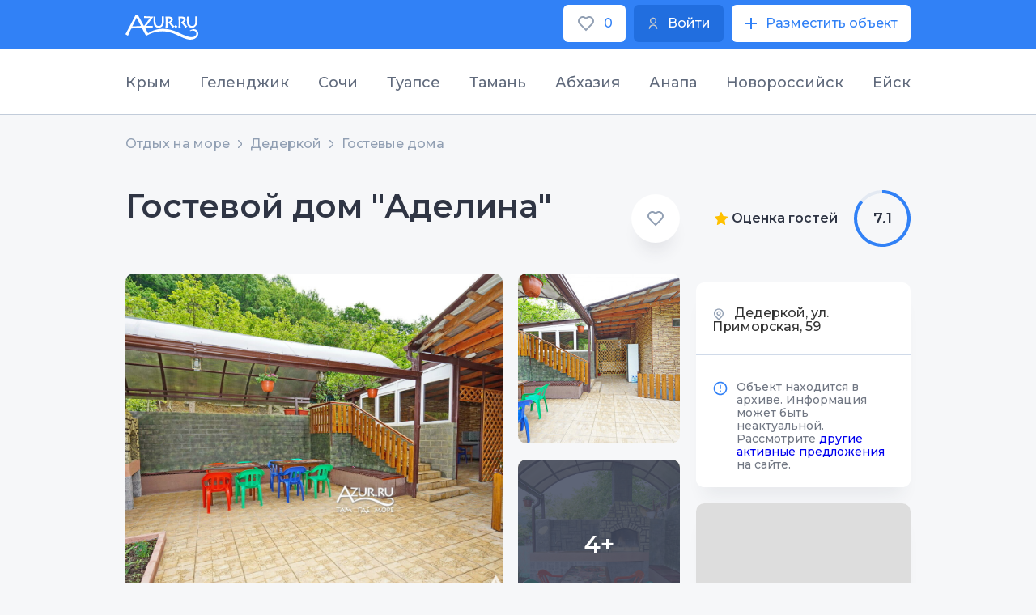

--- FILE ---
content_type: text/html;charset=utf-8
request_url: https://azur.ru/dederkoy/o/21200
body_size: 13309
content:
<!DOCTYPE html>
<html lang="ru">
<head>
    <meta charset="UTF-8">
    <link rel="icon" type="image/svg+xml" href="/favicon.svg"/>

    <link rel="apple-touch-icon" sizes="115x115" href="/favicon/favicon-115x115.png"/>
    <link rel="icon" type="image/png" sizes="32x32" href="/favicon/favicon-32x32.png"/>
    <link rel="icon" type="image/png" sizes="16x16" href="/favicon/favicon-16x16.png"/>
    <link rel="manifest" crossorigin="use-credentials" href="/favicon/manifest.json"/>
    <link rel="mask-icon" href="/favicon/safari-pinned-tab.svg" color="#22449c"/>
    <meta name="msapplication-config" content="/favicon/browserconfig.xml"/>
    <meta name="msapplication-TileColor" content="#22449c"/>
    <meta name="theme-color" content="#ffffff"/>
    <!--meta name="viewport" content="width=1200px"-->
    <meta http-equiv="X-UA-Compatible" content="IE=edge" />            
    <meta name="viewport" content="width=device-width, initial-scale=1">
    <title>Гостевой дом &quot;Аделина&quot; в Дедеркое: контакты, описание, отзывы и цены без посредников</title>
    <meta name="description" content="Гостевой дом &quot;Аделина&quot; находится в тихом, живописном, спокойном месте поселка Дедеркой, на склоне горы в частном секторе. Во дворе мангал с беседкой для приг...">

    <meta property="og:site_name" content="Azur">
    <meta property="og:title" content="Гостевой дом &amp;quot;Аделина&amp;quot; в Дедеркое: контакты, описание, отзывы и цены без посредников" />
    <meta property="og:url" content="https://azur.ru/dederkoy/o/21200" />
    <meta property="og:description" content="Гостевой дом &amp;quot;Аделина&amp;quot; находится в тихом, живописном, спокойном месте поселка Дедеркой, на склоне горы в частном секторе..." />
    <meta property="og:image" itemprop="image" content="https://azur.ru/data/o/0/21200/th1/dsc02675.jpg?1579644062">
    <meta property="og:type" content="website" />
    <meta name="yandex-verification" content="51db691a9782d14a" />
        <link rel="canonical" href="https://azur.ru/dederkoy/o/21200">

    <link rel="preconnect" href="https://fonts.googleapis.com">
    <link rel="preconnect" href="https://fonts.gstatic.com" crossorigin>
    <link href="https://fonts.googleapis.com/css2?family=Montserrat:wght@200;300;400;500;600;700&display=swap" rel="stylesheet">
    <link rel="stylesheet" href="/new/css/slick.css?1651840838">
    <link rel="stylesheet" href="/new/css/litepicker.css?1651840838">
    <link rel="stylesheet" href="/new/css/jquery.fancybox.min.css?1651840838">
    <link rel="stylesheet" href="/new/css/nouislider.css?1651840838">
    <link rel="stylesheet" href="/new/css/select2.min.css?1651840838">
    <link rel="stylesheet" href="/new/css/jquery.mCustomScrollbar.min.css?1651840838">

        <link rel="stylesheet" href="/new/css/leafletall.css?1740351574">

        <link rel="stylesheet" href="/new/css/main.css?1764661153">

    <!-- Global site tag (gtag.js) - Google Analytics -->
        <script>
        window.dataLayer = window.dataLayer || [];
        function gtag() {
            dataLayer.push(arguments);
        }
        gtag('js', new Date());

        gtag('config', 'UA-240687-2');
    </script>

        <!-- HTML5 Shim and Respond.js IE8 support of HTML5 elements and media queries -->
    <!-- WARNING: Respond.js doesn't work if you view the page via file:// -->
    <!--[if lt IE 9]>
    <script src="/new/js/html5shiv.js"></script>
    <script src="/new/js/respond.min.js"></script>
    <![endif]-->
</head>
<body class="body-6">
<div class="wrapper">        
      
<header class="header">
  <div
    class="top"
    id="top">
    <div class="contain">
      <div class="top-w">
        <a
          href="/"
          class="logo"
          ><img
            src="/new/img/azur_logo.svg"
            class="logo-img"
        /></a>

        <div class="top-btns">
          <a
            href="/wishlist/"
            class="btn-wh btn-min top-btn-wh">
            <img
              src="/new/img/like.svg?1651840839"
              class="btn-icon" />
            <span class="wishlist-count">0</span>
          </a>
          <a
            href="/account/login"
            class="btn btn-min top-btn-wh">
            <img
              src="/new/img/user-i.svg?1651840839"
              class="btn-icon" />
            <div>Войти</div>
          </a>
          <a
            href="/account/owners/add"
            class="btn-wh btn-min top-btn-wh">
            <img
              src="/new/img/plus-icon.svg?1651840839"
              class="btn-icon" />
            <div>Разместить объект</div>
          </a>
        </div>
      </div>
    </div>
  </div>
</header>

<div class="resort-open">
  <div class="resort-top">
    <div class="contain">
      <ul class="resort-controls tabs-control-1">
                <li class="resort-control-item tabs_control_item">
          <a
            href="#"
            class="resort-control-link tabs_control_link">
            Крым
          </a>
        </li>
                <li class="resort-control-item tabs_control_item">
          <a
            href="#"
            class="resort-control-link tabs_control_link">
            Геленджик
          </a>
        </li>
                <li class="resort-control-item tabs_control_item">
          <a
            href="#"
            class="resort-control-link tabs_control_link">
            Сочи
          </a>
        </li>
                <li class="resort-control-item tabs_control_item">
          <a
            href="#"
            class="resort-control-link tabs_control_link">
            Туапсе
          </a>
        </li>
                <li class="resort-control-item tabs_control_item">
          <a
            href="#"
            class="resort-control-link tabs_control_link">
            Тамань
          </a>
        </li>
                <li class="resort-control-item tabs_control_item">
          <a
            href="#"
            class="resort-control-link tabs_control_link">
            Абхазия
          </a>
        </li>
                <li class="resort-control-item tabs_control_item">
          <a
            href="#"
            class="resort-control-link tabs_control_link">
            Анапа
          </a>
        </li>
                <li class="resort-control-item tabs_control_item">
          <a
            href="#"
            class="resort-control-link tabs_control_link">
            Новороссийск
          </a>
        </li>
                <li class="resort-control-item tabs_control_item">
          <a
            href="#"
            class="resort-control-link tabs_control_link">
            Ейск
          </a>
        </li>
              </ul>
    </div>
  </div>
  <div class="resort-bot">
    <div class="contain">
      <ul class="tabs_content tabs_content-1">
                <li class="tabs_content_item">
          <div class="resort-row">
                         <div class="resort-col">
              <div class="resort-it">
                <div class="resort-tit">Западный берег Крыма:</div>
                <ul class="resort-list">
                                    <li class="resort-list-li">
                    <a
                      href="/sevastopol/"
                      class="resort-list-a">
                      Севастополь и Балаклава
                    </a>
                  </li>
                                    <li class="resort-list-li">
                    <a
                      href="/peschanoe/"
                      class="resort-list-a">
                      Песчаное и Береговое
                    </a>
                  </li>
                                    <li class="resort-list-li">
                    <a
                      href="/nikolaevka/"
                      class="resort-list-a">
                      Николаевка
                    </a>
                  </li>
                                    <li class="resort-list-li">
                    <a
                      href="/saki/"
                      class="resort-list-a">
                      Саки и Новофёдоровка
                    </a>
                  </li>
                                    <li class="resort-list-li">
                    <a
                      href="/evpatoriya/"
                      class="resort-list-a">
                      Евпатория и Заозерное
                    </a>
                  </li>
                                    <li class="resort-list-li">
                    <a
                      href="/mirnuy/"
                      class="resort-list-a">
                      Поповка и Штормовое
                    </a>
                  </li>
                                    <li class="resort-list-li">
                    <a
                      href="/olenevka/"
                      class="resort-list-a">
                      Оленевка
                    </a>
                  </li>
                                    <li class="resort-list-li">
                    <a
                      href="/chernomor/"
                      class="resort-list-a">
                      Черноморский район
                    </a>
                  </li>
                                  </ul>
              </div>
            </div>
                        <div class="resort-col">
              <div class="resort-it">
                <div class="resort-tit">Южный берег Крыма:</div>
                <ul class="resort-list">
                                    <li class="resort-list-li">
                    <a
                      href="/rybachiye/"
                      class="resort-list-a">
                      Рыбачье и Приветное
                    </a>
                  </li>
                                    <li class="resort-list-li">
                    <a
                      href="/malorechka/"
                      class="resort-list-a">
                      Малореченское
                    </a>
                  </li>
                                    <li class="resort-list-li">
                    <a
                      href="/alushta/"
                      class="resort-list-a">
                      Алушта
                    </a>
                  </li>
                                    <li class="resort-list-li">
                    <a
                      href="/partenit/"
                      class="resort-list-a">
                      Партенит и Утёс
                    </a>
                  </li>
                                    <li class="resort-list-li">
                    <a
                      href="/gurzuf/"
                      class="resort-list-a">
                      Гурзуф
                    </a>
                  </li>
                                    <li class="resort-list-li">
                    <a
                      href="/yalta/"
                      class="resort-list-a">
                      Ялта
                    </a>
                  </li>
                                    <li class="resort-list-li">
                    <a
                      href="/alupka/"
                      class="resort-list-a">
                      Алупка - Гаспра
                    </a>
                  </li>
                                    <li class="resort-list-li">
                    <a
                      href="/simeiz/"
                      class="resort-list-a">
                      Симеиз
                    </a>
                  </li>
                                    <li class="resort-list-li">
                    <a
                      href="/foros/"
                      class="resort-list-a">
                      Форос
                    </a>
                  </li>
                                  </ul>
              </div>
            </div>
                        <div class="resort-col">
              <div class="resort-it">
                <div class="resort-tit">Восточный берег Крыма:</div>
                <ul class="resort-list">
                                    <li class="resort-list-li">
                    <a
                      href="/kerch/"
                      class="resort-list-a">
                      Керчь и Героевское
                    </a>
                  </li>
                                    <li class="resort-list-li">
                    <a
                      href="/schelkino/"
                      class="resort-list-a">
                      Щёлкино и Ленинский район
                    </a>
                  </li>
                                    <li class="resort-list-li">
                    <a
                      href="/feodosia/"
                      class="resort-list-a">
                      Феодосия и Приморский
                    </a>
                  </li>
                                    <li class="resort-list-li">
                    <a
                      href="/ordjo/"
                      class="resort-list-a">
                      Орджоникидзе
                    </a>
                  </li>
                                    <li class="resort-list-li">
                    <a
                      href="/koktebel/"
                      class="resort-list-a">
                      Коктебель
                    </a>
                  </li>
                                    <li class="resort-list-li">
                    <a
                      href="/kurortnoe/"
                      class="resort-list-a">
                      Курортное
                    </a>
                  </li>
                                    <li class="resort-list-li">
                    <a
                      href="/sudak/"
                      class="resort-list-a">
                      Судак и Солнечная долина
                    </a>
                  </li>
                                    <li class="resort-list-li">
                    <a
                      href="/newsvet/"
                      class="resort-list-a">
                      Новый Свет
                    </a>
                  </li>
                                    <li class="resort-list-li">
                    <a
                      href="/morskoe/"
                      class="resort-list-a">
                      Морское и Веселое
                    </a>
                  </li>
                                  </ul>
              </div>
            </div>
                       </div>
          <!--row-->
        </li>
                <li class="tabs_content_item">
          <div class="resort-row">
                        <div class="resort-col">
              <div class="resort-it">
                <ul class="resort-list">
                                    <li class="resort-list-li">
                    <a
                      href="/kabardinka/"
                      class="resort-list-a">
                      Кабардинка
                    </a>
                  </li>
                                    <li class="resort-list-li">
                    <a
                      href="/buhta/"
                      class="resort-list-a">
                      Голубая Бухта
                    </a>
                  </li>
                                    <li class="resort-list-li">
                    <a
                      href="/gelendzhik/"
                      class="resort-list-a">
                      Геленджик
                    </a>
                  </li>
                                    <li class="resort-list-li">
                    <a
                      href="/divnomorsk/"
                      class="resort-list-a">
                      Дивноморское
                    </a>
                  </li>
                                    <li class="resort-list-li">
                    <a
                      href="/dzhanxot/"
                      class="resort-list-a">
                      Джанхот и Прасковеевка
                    </a>
                  </li>
                                    <li class="resort-list-li">
                    <a
                      href="/betta/"
                      class="resort-list-a">
                      Бетта и Криница
                    </a>
                  </li>
                                    <li class="resort-list-li">
                    <a
                      href="/arxipka/"
                      class="resort-list-a">
                      Архипо-Осиповка
                    </a>
                  </li>
                                  </ul>
              </div>
            </div>
                      </div>
          <!--row-->
        </li>
                <li class="tabs_content_item">
          <div class="resort-row">
                        <div class="resort-col">
              <div class="resort-it">
                <ul class="resort-list">
                                    <li class="resort-list-li">
                    <a
                      href="/veseloe/"
                      class="resort-list-a">
                      Сириус
                    </a>
                  </li>
                                    <li class="resort-list-li">
                    <a
                      href="/adler/"
                      class="resort-list-a">
                      Адлер
                    </a>
                  </li>
                                    <li class="resort-list-li">
                    <a
                      href="/sochi/"
                      class="resort-list-a">
                      Сочи и Хоста
                    </a>
                  </li>
                                    <li class="resort-list-li">
                    <a
                      href="/dagomys/"
                      class="resort-list-a">
                      Дагомыс
                    </a>
                  </li>
                                    <li class="resort-list-li">
                    <a
                      href="/loo/"
                      class="resort-list-a">
                      Лоо и Вардане
                    </a>
                  </li>
                                    <li class="resort-list-li">
                    <a
                      href="/golovinka/"
                      class="resort-list-a">
                      Головинка и Якорная Щель
                    </a>
                  </li>
                                    <li class="resort-list-li">
                    <a
                      href="/soloniki/"
                      class="resort-list-a">
                      Солоники и Волконка
                    </a>
                  </li>
                                    <li class="resort-list-li">
                    <a
                      href="/lazarevsk/"
                      class="resort-list-a">
                      Лазаревское
                    </a>
                  </li>
                                    <li class="resort-list-li">
                    <a
                      href="/ashe/"
                      class="resort-list-a">
                      Аше и Голубая дача
                    </a>
                  </li>
                                    <li class="resort-list-li">
                    <a
                      href="/vishnevka/"
                      class="resort-list-a">
                      Вишнёвка - Совет-Квадже
                    </a>
                  </li>
                                  </ul>
              </div>
            </div>
                      </div>
          <!--row-->
        </li>
                <li class="tabs_content_item">
          <div class="resort-row">
                        <div class="resort-col">
              <div class="resort-it">
                <ul class="resort-list">
                                    <li class="resort-list-li">
                    <a
                      href="/inal/"
                      class="resort-list-a">
                      Бухта Инал
                    </a>
                  </li>
                                    <li class="resort-list-li">
                    <a
                      href="/dgybga/"
                      class="resort-list-a">
                      Джубга
                    </a>
                  </li>
                                    <li class="resort-list-li">
                    <a
                      href="/lermontovo/"
                      class="resort-list-a">
                      Лермонтово
                    </a>
                  </li>
                                    <li class="resort-list-li">
                    <a
                      href="/newmih/"
                      class="resort-list-a">
                      Новомихайловский
                    </a>
                  </li>
                                    <li class="resort-list-li">
                    <a
                      href="/olginka/"
                      class="resort-list-a">
                      Ольгинка
                    </a>
                  </li>
                                    <li class="resort-list-li">
                    <a
                      href="/nebug/"
                      class="resort-list-a">
                      Небуг
                    </a>
                  </li>
                                    <li class="resort-list-li">
                    <a
                      href="/agoi/"
                      class="resort-list-a">
                      Агой
                    </a>
                  </li>
                                    <li class="resort-list-li">
                    <a
                      href="/tyapse/"
                      class="resort-list-a">
                      Туапсе
                    </a>
                  </li>
                                    <li class="resort-list-li">
                    <a
                      href="/dederkoy/"
                      class="resort-list-a">
                      Дедеркой
                    </a>
                  </li>
                                    <li class="resort-list-li">
                    <a
                      href="/shepsi/"
                      class="resort-list-a">
                      Шепси
                    </a>
                  </li>
                                  </ul>
              </div>
            </div>
                      </div>
          <!--row-->
        </li>
                <li class="tabs_content_item">
          <div class="resort-row">
                        <div class="resort-col">
              <div class="resort-it">
                <ul class="resort-list">
                                    <li class="resort-list-li">
                    <a
                      href="/golubickay/"
                      class="resort-list-a">
                      Голубицкая
                    </a>
                  </li>
                                    <li class="resort-list-li">
                    <a
                      href="/peresyp/"
                      class="resort-list-a">
                      Пересыпь и За Родину
                    </a>
                  </li>
                                    <li class="resort-list-li">
                    <a
                      href="/kuchugury/"
                      class="resort-list-a">
                      Кучугуры
                    </a>
                  </li>
                                    <li class="resort-list-li">
                    <a
                      href="/ilich/"
                      class="resort-list-a">
                      Ильич
                    </a>
                  </li>
                                    <li class="resort-list-li">
                    <a
                      href="/tamane/"
                      class="resort-list-a">
                      Тамань и Сенной
                    </a>
                  </li>
                                    <li class="resort-list-li">
                    <a
                      href="/volna/"
                      class="resort-list-a">
                      Волна
                    </a>
                  </li>
                                    <li class="resort-list-li">
                    <a
                      href="/veselovka/"
                      class="resort-list-a">
                      Веселовка
                    </a>
                  </li>
                                  </ul>
              </div>
            </div>
                      </div>
          <!--row-->
        </li>
                <li class="tabs_content_item">
          <div class="resort-row">
                        <div class="resort-col">
              <div class="resort-it">
                <ul class="resort-list">
                                    <li class="resort-list-li">
                    <a
                      href="/tsandripsh/"
                      class="resort-list-a">
                      Цандрипш
                    </a>
                  </li>
                                    <li class="resort-list-li">
                    <a
                      href="/gagra/"
                      class="resort-list-a">
                      Гагра
                    </a>
                  </li>
                                    <li class="resort-list-li">
                    <a
                      href="/alahadzy/"
                      class="resort-list-a">
                      Алахадзы
                    </a>
                  </li>
                                    <li class="resort-list-li">
                    <a
                      href="/picunda/"
                      class="resort-list-a">
                      Пицунда
                    </a>
                  </li>
                                    <li class="resort-list-li">
                    <a
                      href="/gudauta/"
                      class="resort-list-a">
                      Гудаута
                    </a>
                  </li>
                                    <li class="resort-list-li">
                    <a
                      href="/afon/"
                      class="resort-list-a">
                      Новый Афон
                    </a>
                  </li>
                                    <li class="resort-list-li">
                    <a
                      href="/suhumi/"
                      class="resort-list-a">
                      Сухум и Очамчира
                    </a>
                  </li>
                                  </ul>
              </div>
            </div>
                      </div>
          <!--row-->
        </li>
                <li class="tabs_content_item">
          <div class="resort-row">
                        <div class="resort-col">
              <div class="resort-it">
                <ul class="resort-list">
                                    <li class="resort-list-li">
                    <a
                      href="/blago/"
                      class="resort-list-a">
                      Благовещенская
                    </a>
                  </li>
                                    <li class="resort-list-li">
                    <a
                      href="/vitazevo/"
                      class="resort-list-a">
                      Витязево
                    </a>
                  </li>
                                    <li class="resort-list-li">
                    <a
                      href="/dzhemete/"
                      class="resort-list-a">
                      Джемете
                    </a>
                  </li>
                                    <li class="resort-list-li">
                    <a
                      href="/anapa/"
                      class="resort-list-a">
                      Анапа
                    </a>
                  </li>
                                    <li class="resort-list-li">
                    <a
                      href="/sykko/"
                      class="resort-list-a">
                      Сукко
                    </a>
                  </li>
                                    <li class="resort-list-li">
                    <a
                      href="/ytrish/"
                      class="resort-list-a">
                      Большой Утриш
                    </a>
                  </li>
                                  </ul>
              </div>
            </div>
                      </div>
          <!--row-->
        </li>
                <li class="tabs_content_item">
          <div class="resort-row">
                        <div class="resort-col">
              <div class="resort-it">
                <ul class="resort-list">
                                    <li class="resort-list-li">
                    <a
                      href="/abrau/"
                      class="resort-list-a">
                      Абрау-Дюрсо
                    </a>
                  </li>
                                    <li class="resort-list-li">
                    <a
                      href="/ozereika/"
                      class="resort-list-a">
                      Южная Озереевка
                    </a>
                  </li>
                                    <li class="resort-list-li">
                    <a
                      href="/balka/"
                      class="resort-list-a">
                      Широкая Балка
                    </a>
                  </li>
                                    <li class="resort-list-li">
                    <a
                      href="/nvrsk/"
                      class="resort-list-a">
                      Новороссийск и Мысхако
                    </a>
                  </li>
                                  </ul>
              </div>
            </div>
                      </div>
          <!--row-->
        </li>
                <li class="tabs_content_item">
          <div class="resort-row">
                        <div class="resort-col">
              <div class="resort-it">
                <ul class="resort-list">
                                    <li class="resort-list-li">
                    <a
                      href="/yeysk/"
                      class="resort-list-a">
                      Ейск
                    </a>
                  </li>
                                    <li class="resort-list-li">
                    <a
                      href="/dolzhanskaya/"
                      class="resort-list-a">
                      Должанская
                    </a>
                  </li>
                                  </ul>
              </div>
            </div>
                      </div>
          <!--row-->
        </li>
              </ul>
    </div>
  </div>
</div>
        <main class="main">
                    
    <div class="bread bread-7">
        <div class="contain">        <ul class="bread-ul">
                            <li>
                                            <a href="/">
                    
                    Отдых на море

                                            </a>
                                    </li>
                            <li>
                                            <a href="/dederkoy/">
                    
                    Дедеркой

                                            </a>
                                    </li>
                            <li>
                                            <a href="/dederkoy/guesthouses">
                    
                    Гостевые дома

                                            </a>
                                    </li>
                    </ul>
        </div>    </div>


        <section class="section apartment-section">
            <div class="contain">
                <div class="col-w col-w-inverse apartment-col-w">
                    <div class="col-r">
                        <div class="card">

                                                        <div class="card-name-row">
                                <div class="card-name-tit">
                                    <div class="card-name">
                                        <div class="card-name-h">
                                        Гостевой дом "Аделина"
                                        </div>
                                                                            </div>
                                                                    </div>

                                                                <label class="card-name-like wishlist_action " data-owner="21200" data-type="owner">
                                    <input type="checkbox" >
                                        <span></span>
                                </label>
                            </div>

                                                                                                                    <div class="card-gal">

                                    <a href="/data/o/0/21200/dsc02675.jpg?1654013089" data-fancybox="gallery" class="card-gal-img-b-w"><img src="/data/o/0/21200/dsc02675.jpg?1654013089" class="card-gal-img-b" /></a>
                                                                            <div class="card-gal-m-w">
                                            <a href="/data/o/0/21200/dsc02704.jpg?1654013090" data-fancybox="gallery" class="card-gal-img-m-w"><img src="/data/o/0/21200/th3/dsc02704.jpg?1580424482" class="card-gal-img-m" /></a>

                                            
                                                                                            <a href="/data/o/0/21200/dsc02676.jpg?1654013089" data-fancybox="gallery" class="card-gal-img-m-w _more"><img src="/data/o/0/21200/th3/dsc02676.jpg?1580424482" class="card-gal-img-m" />
                                                    <span class="card-gal-img-span">4+</span>
                                                </a>
                                                                                        </a>
                                        </div>
                                    
                                    <div style="display: none;">
                                                                            <a href="/data/o/0/21200/dsc02673.jpg?1654013089" data-fancybox="gallery"><img src="/data/o/0/21200/dsc02673.jpg?1654013089" class="" /></a>
                                                                            <a href="/data/o/0/21200/dsc02674.jpg?1654013089" data-fancybox="gallery"><img src="/data/o/0/21200/dsc02674.jpg?1654013089" class="" /></a>
                                                                            <a href="/data/o/0/21200/dsc02703.jpg?1654013090" data-fancybox="gallery"><img src="/data/o/0/21200/dsc02703.jpg?1654013090" class="" /></a>
                                                                            <a href="/data/o/0/21200/dsc02705.jpg?1654013090" data-fancybox="gallery"><img src="/data/o/0/21200/dsc02705.jpg?1654013090" class="" /></a>
                                                                        </div>
                                </div>
                            

                        </div>

                                                <div class="grade-show show-991">
                            
            <div class="grade grade-pda">
            <div class="grade-numb grade-numb-pda">
                <span>7.1</span>
            </div>
            <div class="grade-txt-w">
                <div class="grade-txt-1">Оценка гостей</div>
                <div class="grade-txt-2">На основе 3 отзывов </div>
            </div>
        </div>
    

                            <div class="col-2-2-conts owner_contacts_wrapper" data-owner="21200">
    <div class="col-2-2-cont-nms">
        <div>
            <span class="card-name-add-span"><img src="/new/img/geo-grey.svg" /></span> Дедеркой, ул. Приморская, 59
        </div>
            </div>
    
                    <div class="cont cont_notify">
    <div class="cont-att">
        <div class="cont-att-img">
            <img src="/new/img/att.svg">
        </div>
        <div class="cont-att-txt"><noindex>
<span class="font-weight-bold">Объект находится в архиве. Информация может быть неактуальной. Рассмотрите <a href="/dederkoy/db">другие активные предложения</a> на сайте.</span>
</noindex>
</div>
    </div>
</div>

        
        
    </div>



                            
                        </div>

                        <div class="rooms-list-w">
                            <div class="rooms-list">
                                                            </div>
                        </div><!--rooms-list-w-->

                        
                        <div class="stock-w">
                            <div class="stock-l"><div class="stock-l-txt">Удобства</div></div>
                            <div class="stock-r">
                                <div class="stock-r-ul-w">
                                    <ul class="stock-r-ul">
                                                                                    
                                                                                                                                
                                                                                                                                
                                                                                            <li class="stock-r-li">
                                                    <span class="stock-r-span"><img src="/new/img/facil-3.svg" /></span>Автостоянка
                                                </li>
                                                                                                                                
                                                                                            <li class="stock-r-li">
                                                    <span class="stock-r-span"><img src="/new/img/facil-4.svg" /></span>Интернет Wi-Fi
                                                </li>
                                                                                                                                
                                                                                                                                
                                                                                                                                
                                                                                            <li class="stock-r-li">
                                                    <span class="stock-r-span"><img src="/new/img/facil-7.svg" /></span>Территория, двор
                                                </li>
                                                                                                                                
                                                                                                                                                                            </ul>
                                            <ul class="stock-r-ul">
                                            
                                                                                                                                
                                                                                                                                
                                                                                                                                
                                                                                                                                
                                                                                                                                
                                                                                                                                
                                                                                                                        </ul>
                                </div>
                            </div>
                        </div>

                                                    <div class="stock-w">
                                <div class="stock-l"><div class="stock-l-txt">Описание</div></div>
                                <div class="stock-r">
                                    <div class="stock-r-txt">
                                        Гостевой дом "Аделина" находится в тихом, живописном, спокойном месте поселка Дедеркой, на склоне горы в частном секторе. Во дворе мангал с беседкой для приготовления шашлыка. В гостевом доме есть оборудованная всем необходимым кухня для самостоятельного приготовления пищи, имеется Wi-Fi интернет. <br />
По дороге на пляж ж/д платформа, откуда можно отправиться на экскурсию в г. Сочи, олимпийский парк, Красную поляну, в г. Туапсе и г. Краснодар. На пути к морю вы не переходите железнодорожные пути, а идете подземным безопасным переходом.  Рынок, аптека, магазин, в шаговой доступности. <br />
До галечного пляжа 3-5 минут ходьбы. На пляже магазины, кафе и аттракционы.  По желанию вы можете поехать на различные интересные экскурсии на джипах и лошадях, в горы на водопады и дольмены. 

                                                                                <br>
                                        <br>
                                        <b>Автостоянка: </b>во дворе
                                        
                                                                                <br>
                                        <br>
                                        <b>Питание: </b>самостоятельное, есть оборудованная кухня
                                                                            </div>
                                </div>
                            </div>
                        
                                                    <div class="stock-w">
                                <div class="stock-l"><div class="stock-l-txt">Доп. услуги</div></div>
                                <div class="stock-r">
                                    <div class="stock-r-txt">
                                        Трансфер с города Туапсе - 300 руб.

                                    </div>
                                </div>
                            </div>
                        
                                                    <div class="stock-w">
                                <div class="stock-l"><div class="stock-l-txt">Принцип предоплаты</div></div>
                                <div class="stock-r">
                                    <div class="stock-r-txt">
                                        Предоплата 1000 руб.

                                                                            </div>
                                </div>
                            </div>
                        
                        <div class="show-480 show-map-pda">
                            <a href="/dederkoy/map#x=39.12943&amp;y=44.05296&amp;z=16&amp;o=21200" class="col-1-filter-map">
                                <div class="col-1-filter-map-img-w owner-map" id="map-mob" data-y="44.05296" data-x="39.12943">
                                                                    </div>
                                <div class="col-1-filter-map-txt-w">
                                    <div class="col-1-filter-map-txt">
                                        Показать на карте<span class="col-1-filter-map-txt-span"><img src="/new/img/show-map.svg"></span>
                                    </div>
                                </div>
                            </a>
                        </div>

                        
                                                    <div class="reviews-hor">
                                <div class="head-2">Отзывы гостей</div>
                                                                            <div class="reviews-hor-row">
                                                                                            <div id="review_item_29742" class="rat review_item ">
        <div class="rat-n">
        <div class="rat-n-txt-w">
            <div class="rat-n-txt-1">Николай</div>
            <div class="rat-n-txt-2">1 Авг 2023</div>
        </div>
            </div>

    
    <div class="rat-p-w">
        <p class="rat-p">
            Здравствуйте! Ужасный подход к клиентам. Забронировали номер, перевели задаток причём за месяц! В итоге хозяева на нашу дату приезда уже заселили людей. Им плевать, что вы должны приехать в этот день. Куча детских оправданий. В итоге сначало поживете в одних номерах, потом люди сьедут и вы уже заедите в свой забронированный. Как вам такое? Позорище! В Дедеркое отдыхали 6 раз и везде все классно и без каких либо проблем. Не советуем эту шарагу. Авгус 2023.
        </p>
    </div>
    <div class="rat-open">
        <div class="rat-eva">
                        <div class="rat-eva-all">
    <div class="rat-eva-col">
            </div>
</div>        </div>
            </div>
    <a href="#" class="roll">
        <span class="txt">Подробнее</span><span class="room-bk-r-ab-span"><img src="/new/img/arr-dw-blue.svg"></span>
    </a>
</div><!--rat-->                                                                                            <div id="review_item_21196" class="rat review_item ">
        <div class="rat-n">
        <div class="rat-n-txt-w">
            <div class="rat-n-txt-1">Елена</div>
            <div class="rat-n-txt-2">29 Июл 2021</div>
        </div>
                    <div class="rev-top-star"><span class="rev-star-span"></span>9.9</div>
            </div>

    
    <div class="rat-p-w">
        <p class="rat-p">
            Номера соответствуют, чисто, уютно. Хозяева гостеприимные. Хочу сказать про тишину, она должна быть в таких местах как гостевые дома. Это вам не кафе. Если хотите развлечься, то добро пожаловать в кафе. В гостевые дома приезжают люди с маленькими детьми, у которых есть режим. Если ещё раз поедем в Дедеркой, то очень хотелось бы снова у них остановиться.
        </p>
    </div>
    <div class="rat-open">
        <div class="rat-eva">
                        <div class="rat-eva-all">
    <div class="rat-eva-col">
                    
                        <div class="rat-eva-it">
                <div class="rat-eva-n">
                    <div class="rat-eva-n-txt-1">Автостоянка</div>
                    <div class="rat-eva-n-txt-2">10</div>
                </div>
                <div class="rat-eva-it-sc"><span style="width: 100%;" class="rat-eva-it-sc-span"></span></div>
            </div>
                    
                        <div class="rat-eva-it">
                <div class="rat-eva-n">
                    <div class="rat-eva-n-txt-1">Интернет Wi-Fi</div>
                    <div class="rat-eva-n-txt-2">10</div>
                </div>
                <div class="rat-eva-it-sc"><span style="width: 100%;" class="rat-eva-it-sc-span"></span></div>
            </div>
                    
                        <div class="rat-eva-it">
                <div class="rat-eva-n">
                    <div class="rat-eva-n-txt-1">Территория, двор</div>
                    <div class="rat-eva-n-txt-2">10</div>
                </div>
                <div class="rat-eva-it-sc"><span style="width: 100%;" class="rat-eva-it-sc-span"></span></div>
            </div>
                    
                        <div class="rat-eva-it">
                <div class="rat-eva-n">
                    <div class="rat-eva-n-txt-1">Цена/Качество</div>
                    <div class="rat-eva-n-txt-2">10</div>
                </div>
                <div class="rat-eva-it-sc"><span style="width: 100%;" class="rat-eva-it-sc-span"></span></div>
            </div>
                                </div>
            <div class="rat-eva-col">
            
                        <div class="rat-eva-it">
                <div class="rat-eva-n">
                    <div class="rat-eva-n-txt-1">Расположение</div>
                    <div class="rat-eva-n-txt-2">10</div>
                </div>
                <div class="rat-eva-it-sc"><span style="width: 100%;" class="rat-eva-it-sc-span"></span></div>
            </div>
                    
                        <div class="rat-eva-it">
                <div class="rat-eva-n">
                    <div class="rat-eva-n-txt-1">Чистота</div>
                    <div class="rat-eva-n-txt-2">10</div>
                </div>
                <div class="rat-eva-it-sc"><span style="width: 100%;" class="rat-eva-it-sc-span"></span></div>
            </div>
                    
                        <div class="rat-eva-it">
                <div class="rat-eva-n">
                    <div class="rat-eva-n-txt-1">Качество сна</div>
                    <div class="rat-eva-n-txt-2">10</div>
                </div>
                <div class="rat-eva-it-sc"><span style="width: 100%;" class="rat-eva-it-sc-span"></span></div>
            </div>
                    
                        <div class="rat-eva-it">
                <div class="rat-eva-n">
                    <div class="rat-eva-n-txt-1">Гостеприимство</div>
                    <div class="rat-eva-n-txt-2">10</div>
                </div>
                <div class="rat-eva-it-sc"><span style="width: 100%;" class="rat-eva-it-sc-span"></span></div>
            </div>
                                </div>
            <div class="rat-eva-col">
            
                        <div class="rat-eva-it">
                <div class="rat-eva-n">
                    <div class="rat-eva-n-txt-1">Звукоизоляция</div>
                    <div class="rat-eva-n-txt-2">9</div>
                </div>
                <div class="rat-eva-it-sc"><span style="width: 90%;" class="rat-eva-it-sc-span"></span></div>
            </div>
                    
                        <div class="rat-eva-it">
                <div class="rat-eva-n">
                    <div class="rat-eva-n-txt-1">Санузлы</div>
                    <div class="rat-eva-n-txt-2">10</div>
                </div>
                <div class="rat-eva-it-sc"><span style="width: 100%;" class="rat-eva-it-sc-span"></span></div>
            </div>
            </div>
</div>        </div>
            </div>
    <a href="#" class="roll">
        <span class="txt">Подробнее</span><span class="room-bk-r-ab-span"><img src="/new/img/arr-dw-blue.svg"></span>
    </a>
</div><!--rat-->                                                                                            <div id="review_item_15708" class="rat review_item ">
        <div class="rat-n">
        <div class="rat-n-txt-w">
            <div class="rat-n-txt-1">Марина</div>
            <div class="rat-n-txt-2">10 Авг 2020</div>
        </div>
                    <div class="rev-top-star"><span class="rev-star-span"></span>4.3</div>
            </div>

    
    <div class="rat-p-w">
        <p class="rat-p">
            Отдыхали у этих хозяев, в общем и целом ничего, но очень навязчивые. Куда пошли, чего пришли, постоянные вопросы, грубость по отношению к детям, им не поиграть, причем тихо, без дури, дети уже большие, сдружились между собой, стали играть в прятки, на них наорали, присели на диванчик с телефонами, вышла мама Веры, говорит, пошли вон отсюда, беспредел. Старшая дочка вышла в 10 часов ночи на улицу, поговорить по телефону со своим парнем, вполголоса, её недовольная Вера прогнала со словами:&quot;Я здесь вообще то сплю!&quot;, хотя ходила по двору. Укрываться дали два куска фланели и до ужаса убитые махровые простыни, просто позорные. Постоянные перебои с водой, моешься и вдруг раз, и воды нет. И напоследок, когда стали собирать вещи, нашли на полке забытые кем-то трусы, что говорит о качестве уборки, на ту полку даже и не заглядывал никто, чтобы пыль хотя бы вытереть. Дедеркой понравился, но если еще поедем, то не к этим людям точно.
        </p>
    </div>
    <div class="rat-open">
        <div class="rat-eva">
                        <div class="rat-eva-all">
    <div class="rat-eva-col">
                    
                        <div class="rat-eva-it">
                <div class="rat-eva-n">
                    <div class="rat-eva-n-txt-1">Автостоянка</div>
                    <div class="rat-eva-n-txt-2">2</div>
                </div>
                <div class="rat-eva-it-sc"><span style="width: 20%;" class="rat-eva-it-sc-span"></span></div>
            </div>
                    
                        <div class="rat-eva-it">
                <div class="rat-eva-n">
                    <div class="rat-eva-n-txt-1">Интернет Wi-Fi</div>
                    <div class="rat-eva-n-txt-2">5</div>
                </div>
                <div class="rat-eva-it-sc"><span style="width: 50%;" class="rat-eva-it-sc-span"></span></div>
            </div>
                    
                        <div class="rat-eva-it">
                <div class="rat-eva-n">
                    <div class="rat-eva-n-txt-1">Территория, двор</div>
                    <div class="rat-eva-n-txt-2">3</div>
                </div>
                <div class="rat-eva-it-sc"><span style="width: 30%;" class="rat-eva-it-sc-span"></span></div>
            </div>
                    
                        <div class="rat-eva-it">
                <div class="rat-eva-n">
                    <div class="rat-eva-n-txt-1">Цена/Качество</div>
                    <div class="rat-eva-n-txt-2">6</div>
                </div>
                <div class="rat-eva-it-sc"><span style="width: 60%;" class="rat-eva-it-sc-span"></span></div>
            </div>
                                </div>
            <div class="rat-eva-col">
            
                        <div class="rat-eva-it">
                <div class="rat-eva-n">
                    <div class="rat-eva-n-txt-1">Расположение</div>
                    <div class="rat-eva-n-txt-2">9</div>
                </div>
                <div class="rat-eva-it-sc"><span style="width: 90%;" class="rat-eva-it-sc-span"></span></div>
            </div>
                    
                        <div class="rat-eva-it">
                <div class="rat-eva-n">
                    <div class="rat-eva-n-txt-1">Чистота</div>
                    <div class="rat-eva-n-txt-2">5</div>
                </div>
                <div class="rat-eva-it-sc"><span style="width: 50%;" class="rat-eva-it-sc-span"></span></div>
            </div>
                    
                        <div class="rat-eva-it">
                <div class="rat-eva-n">
                    <div class="rat-eva-n-txt-1">Качество сна</div>
                    <div class="rat-eva-n-txt-2">3</div>
                </div>
                <div class="rat-eva-it-sc"><span style="width: 30%;" class="rat-eva-it-sc-span"></span></div>
            </div>
                    
                        <div class="rat-eva-it">
                <div class="rat-eva-n">
                    <div class="rat-eva-n-txt-1">Гостеприимство</div>
                    <div class="rat-eva-n-txt-2">2</div>
                </div>
                <div class="rat-eva-it-sc"><span style="width: 20%;" class="rat-eva-it-sc-span"></span></div>
            </div>
                                </div>
            <div class="rat-eva-col">
            
                        <div class="rat-eva-it">
                <div class="rat-eva-n">
                    <div class="rat-eva-n-txt-1">Звукоизоляция</div>
                    <div class="rat-eva-n-txt-2">2</div>
                </div>
                <div class="rat-eva-it-sc"><span style="width: 20%;" class="rat-eva-it-sc-span"></span></div>
            </div>
                    
                        <div class="rat-eva-it">
                <div class="rat-eva-n">
                    <div class="rat-eva-n-txt-1">Санузлы</div>
                    <div class="rat-eva-n-txt-2">6</div>
                </div>
                <div class="rat-eva-it-sc"><span style="width: 60%;" class="rat-eva-it-sc-span"></span></div>
            </div>
            </div>
</div>        </div>
            </div>
    <a href="#" class="roll">
        <span class="txt">Подробнее</span><span class="room-bk-r-ab-span"><img src="/new/img/arr-dw-blue.svg"></span>
    </a>
</div><!--rat-->                                                                                    </div><!--reviews-hor-row-->
                                    
                                                                </div><!--reviews-hor-->

                            <div class="col-1-ph-g-resp">
                                <div class="col-1-ph-g-resp-txt-w">
                                    <div class="col-1-ph-g-resp-txt-1">Отдыхали здесь?</div>
                                    <div class="col-1-ph-g-resp-txt-2"><div class="title">Поделитесь своим мнением с другими потенциальными гостями! </div>
</div>
                                </div>
                                <a href="/dederkoy/reviews/21200/addo" class="btn col-1-ph-g-resp-btn">Написать отзыв</a>
                            </div>
                        


                    </div><!--col-r-->

                                        <div class="col-l">
                        <div class="sticky sticky_module">

                            

                <div class="grade">
            <div class="grade-txt-w">
                <div class="grade-txt-1">
                    <span class="grade-txt-span">
                        <img src="/new/img/star-yell.svg">
                    </span>
                    Оценка гостей
                </div>
                                            </div>
            <div class="grade-numb">
                <span>7.1</span>

                                    <div class="grade-numb-pop">
                        <div class="grade-numb-pop-inn">
                                                                                            <div class="rat-eva-it">
                                    <div class="rat-eva-n">
                                        <div class="rat-eva-n-txt-1">Автостоянка</div>
                                        <div class="rat-eva-n-txt-2">6</div>
                                    </div>
                                    <div class="rat-eva-it-sc"><span style="width: 60%;" class="rat-eva-it-sc-span"></span></div>
                                </div>
                                                                                            <div class="rat-eva-it">
                                    <div class="rat-eva-n">
                                        <div class="rat-eva-n-txt-1">Интернет Wi-Fi</div>
                                        <div class="rat-eva-n-txt-2">8</div>
                                    </div>
                                    <div class="rat-eva-it-sc"><span style="width: 80%;" class="rat-eva-it-sc-span"></span></div>
                                </div>
                                                                                            <div class="rat-eva-it">
                                    <div class="rat-eva-n">
                                        <div class="rat-eva-n-txt-1">Территория, двор</div>
                                        <div class="rat-eva-n-txt-2">7</div>
                                    </div>
                                    <div class="rat-eva-it-sc"><span style="width: 70%;" class="rat-eva-it-sc-span"></span></div>
                                </div>
                                                                                            <div class="rat-eva-it">
                                    <div class="rat-eva-n">
                                        <div class="rat-eva-n-txt-1">Цена/Качество</div>
                                        <div class="rat-eva-n-txt-2">8</div>
                                    </div>
                                    <div class="rat-eva-it-sc"><span style="width: 80%;" class="rat-eva-it-sc-span"></span></div>
                                </div>
                                                                                            <div class="rat-eva-it">
                                    <div class="rat-eva-n">
                                        <div class="rat-eva-n-txt-1">Расположение</div>
                                        <div class="rat-eva-n-txt-2">10</div>
                                    </div>
                                    <div class="rat-eva-it-sc"><span style="width: 100%;" class="rat-eva-it-sc-span"></span></div>
                                </div>
                                                                                            <div class="rat-eva-it">
                                    <div class="rat-eva-n">
                                        <div class="rat-eva-n-txt-1">Чистота</div>
                                        <div class="rat-eva-n-txt-2">8</div>
                                    </div>
                                    <div class="rat-eva-it-sc"><span style="width: 80%;" class="rat-eva-it-sc-span"></span></div>
                                </div>
                                                                                            <div class="rat-eva-it">
                                    <div class="rat-eva-n">
                                        <div class="rat-eva-n-txt-1">Качество сна</div>
                                        <div class="rat-eva-n-txt-2">7</div>
                                    </div>
                                    <div class="rat-eva-it-sc"><span style="width: 70%;" class="rat-eva-it-sc-span"></span></div>
                                </div>
                                                                                            <div class="rat-eva-it">
                                    <div class="rat-eva-n">
                                        <div class="rat-eva-n-txt-1">Гостеприимство</div>
                                        <div class="rat-eva-n-txt-2">6</div>
                                    </div>
                                    <div class="rat-eva-it-sc"><span style="width: 60%;" class="rat-eva-it-sc-span"></span></div>
                                </div>
                                                                                            <div class="rat-eva-it">
                                    <div class="rat-eva-n">
                                        <div class="rat-eva-n-txt-1">Звукоизоляция</div>
                                        <div class="rat-eva-n-txt-2">6</div>
                                    </div>
                                    <div class="rat-eva-it-sc"><span style="width: 60%;" class="rat-eva-it-sc-span"></span></div>
                                </div>
                                                                                            <div class="rat-eva-it">
                                    <div class="rat-eva-n">
                                        <div class="rat-eva-n-txt-1">Санузлы</div>
                                        <div class="rat-eva-n-txt-2">8</div>
                                    </div>
                                    <div class="rat-eva-it-sc"><span style="width: 80%;" class="rat-eva-it-sc-span"></span></div>
                                </div>
                                                    </div>
                    </div>
                
            </div>
        </div>
    
                            <div class="col-2-2-conts owner_contacts_wrapper" data-owner="21200">
    <div class="col-2-2-cont-nms">
        <div>
            <span class="card-name-add-span"><img src="/new/img/geo-grey.svg" /></span> Дедеркой, ул. Приморская, 59
        </div>
            </div>
    
                    <div class="cont cont_notify">
    <div class="cont-att">
        <div class="cont-att-img">
            <img src="/new/img/att.svg">
        </div>
        <div class="cont-att-txt"><noindex>
<span class="font-weight-bold">Объект находится в архиве. Информация может быть неактуальной. Рассмотрите <a href="/dederkoy/db">другие активные предложения</a> на сайте.</span>
</noindex>
</div>
    </div>
</div>

        
        
    </div>



                                                                                        <a href="/dederkoy/map#x=39.12943&amp;y=44.05296&amp;z=16&amp;o=21200" class="col-1-filter-map hide-991">
                                    <div class="col-1-filter-map-img-w owner-map" id="map-desk" data-y="44.05296" data-x="39.12943">
                                        <div></div>
                                                                            </div>
                                    <div class="col-1-filter-map-txt-w">
                                        <div class="col-1-filter-map-txt">
                                            Показать на карте<span class="col-1-filter-map-txt-span"><img src="/new/img/show-map.svg"></span>
                                        </div>
                                    </div>
                                </a>
                                                    </div>
                    </div><!--col-l-->

                </div>
            </div><!--contain-->
        </section>


        <section class="section nearby-section">
            <div class="contain">
    <div class="region-h-w">
        <div class="head-2"><div class="title">Объекты размещения рядом:</div>
</div>
        <a href="/dederkoy/map#x=39.12943&amp;y=44.05296&amp;z=16&amp;o=21200" class="show-map"><span class="wshow-map-span">Открыть карту</span> <img src="/new/img/geo-map.svg"></a>
    </div>
    <div class="nearby-row nearby-row-js-1 loading">
                    <div class="all-ht-it">
                <label class="all-ht-like wishlist_action " data-owner="3339" data-type="owner">
                    <input type="checkbox" >
                    <span></span>
                </label>
                <a href="/dederkoy/o/3339" class="all-ht-img-w">
                    
<img src="/data/o/39/3339/th3/1_35.jpg?1751469773" class=""/>
                                            <div class="all-ht-rating">
                                                            <div class="all-ht-rating-row"><img src="/new/img/star-hot.svg" /><span class="all-ht-rating-span">9.57</span></div>
                                                                                        <div class="all-ht-rating-txt"><span>13</span> отзывов</div>
                                                    </div>
                                    </a>
                <div class="all-ht-inf">
                    <a href="/dederkoy/guesthouses" class="all-ht-inf-a">Гостевой дом</a>
                    <a href="/dederkoy/o/3339" class="all-ht-inf-txt-1">Гостевой дом &quot;У Артёма&quot;</a>
                    <div class="all-ht-inf-geo"><img src="/new/img/geo-grey.svg" /><span class="all-ht-inf-geo-span">Дедеркой, ул. Приморская, 13</span></div>
                    <div class="all-ht-inf-txt-3">от<span class='all-ht-inf-txt-3-span'>700 ₽</span>/ за номер в сутки</div>
                </div>
            </div><!--it-->
                    <div class="all-ht-it">
                <label class="all-ht-like wishlist_action " data-owner="4514" data-type="owner">
                    <input type="checkbox" >
                    <span></span>
                </label>
                <a href="/dederkoy/o/4514" class="all-ht-img-w">
                    
<img src="/data/o/14/4514/th3/dsc06172.jpg?1580424663" class=""/>
                                            <div class="all-ht-rating">
                                                            <div class="all-ht-rating-row"><img src="/new/img/star-hot.svg" /><span class="all-ht-rating-span">8.75</span></div>
                                                                                        <div class="all-ht-rating-txt"><span>19</span> отзывов</div>
                                                    </div>
                                    </a>
                <div class="all-ht-inf">
                    <a href="/dederkoy/sector" class="all-ht-inf-a">Частный сектор</a>
                    <a href="/dederkoy/o/4514" class="all-ht-inf-txt-1">Частный сектор &quot;У Риты&quot;</a>
                    <div class="all-ht-inf-geo"><img src="/new/img/geo-grey.svg" /><span class="all-ht-inf-geo-span">Дедеркой, ул. Приморская, 5</span></div>
                    <div class="all-ht-inf-txt-3">от<span class='all-ht-inf-txt-3-span'>500 ₽</span>/ за номер в сутки</div>
                </div>
            </div><!--it-->
                    <div class="all-ht-it">
                <label class="all-ht-like wishlist_action " data-owner="2290" data-type="owner">
                    <input type="checkbox" >
                    <span></span>
                </label>
                <a href="/dederkoy/o/2290" class="all-ht-img-w">
                    
<img src="/data/o/90/2290/th3/dsc0002925.jpg?1580424423" class=""/>
                                            <div class="all-ht-rating">
                                                            <div class="all-ht-rating-row"><img src="/new/img/star-hot.svg" /><span class="all-ht-rating-span">8.72</span></div>
                                                                                        <div class="all-ht-rating-txt"><span>24</span> отзыва</div>
                                                    </div>
                                    </a>
                <div class="all-ht-inf">
                    <a href="/dederkoy/guesthouses" class="all-ht-inf-a">Гостевой дом</a>
                    <a href="/dederkoy/o/2290" class="all-ht-inf-txt-1">Гостевой дом &quot;Вид на море&quot;</a>
                    <div class="all-ht-inf-geo"><img src="/new/img/geo-grey.svg" /><span class="all-ht-inf-geo-span">Дедеркой, ул. Заречная, 21</span></div>
                    <div class="all-ht-inf-txt-3">от<span class='all-ht-inf-txt-3-span'>2500 ₽</span>/ за номер в сутки</div>
                </div>
            </div><!--it-->
                    <div class="all-ht-it">
                <label class="all-ht-like wishlist_action " data-owner="25592" data-type="owner">
                    <input type="checkbox" >
                    <span></span>
                </label>
                <a href="/dederkoy/o/25592" class="all-ht-img-w">
                    
<img src="/data/o/92/25592/th3/dsc00932.jpg?1686150245" class=""/>
                                            <div class="all-ht-rating">
                                                            <div class="all-ht-rating-row"><img src="/new/img/star-hot.svg" /><span class="all-ht-rating-span">10</span></div>
                                                                                        <div class="all-ht-rating-txt"><span>2</span> отзыва</div>
                                                    </div>
                                    </a>
                <div class="all-ht-inf">
                    <a href="/dederkoy/sector" class="all-ht-inf-a">Частный сектор</a>
                    <a href="/dederkoy/o/25592" class="all-ht-inf-txt-1">Дом Южный</a>
                    <div class="all-ht-inf-geo"><img src="/new/img/geo-grey.svg" /><span class="all-ht-inf-geo-span">Южный, пер. Светлый, 2</span></div>
                    <div class="all-ht-inf-txt-3">от<span class='all-ht-inf-txt-3-span'>9000 ₽</span>/ за дом в сутки</div>
                </div>
            </div><!--it-->
                    <div class="all-ht-it">
                <label class="all-ht-like wishlist_action " data-owner="19892" data-type="owner">
                    <input type="checkbox" >
                    <span></span>
                </label>
                <a href="/dederkoy/o/19892" class="all-ht-img-w">
                    
<img src="/data/o/92/19892/th3/dsc01248.jpg?1580424425" class=""/>
                                            <div class="all-ht-rating">
                                                            <div class="all-ht-rating-row"><img src="/new/img/star-hot.svg" /><span class="all-ht-rating-span">9.69</span></div>
                                                                                        <div class="all-ht-rating-txt"><span>5</span> отзывов</div>
                                                    </div>
                                    </a>
                <div class="all-ht-inf">
                    <a href="/dederkoy/guesthouses" class="all-ht-inf-a">Гостевой дом</a>
                    <a href="/dederkoy/o/19892" class="all-ht-inf-txt-1">Бревенчатый дом в лесу</a>
                    <div class="all-ht-inf-geo"><img src="/new/img/geo-grey.svg" /><span class="all-ht-inf-geo-span">Дзеберкой, с/т Гранат, 86</span></div>
                    <div class="all-ht-inf-txt-3">от<span class='all-ht-inf-txt-3-span'>4500 ₽</span>/ за дом в сутки</div>
                </div>
            </div><!--it-->
            </div>
</div>
        </section>

    </main>

    <footer class="foot">
    <div class="contain">
        <div class="foot-top">

            <font style="color:#ffffff">Azur.ru – сайт об отдыхе на побережье Краснодарского края, Крыма и Абхазии. На сайте представлены объявления с прямыми контактами гостиниц, гостевых домов, частного сектора и квартир для краткосрочной аренды. Объявления об аренде жилья несут исключительно информационный характер и не являются публичной офертой. Цены указаны ориентировочные, окончательную стоимость необходимо уточнять в объекте размещения.
<br>
<br>
<br>
По вопросам размещения информации на сайте: +7-988-500-25-25
</font>




                        <div class="foot-mn">

                                                    <ul class="c">
                                                    <li class="foot-li"><a href="/account/" class="foot-a">Вход в личный кабинет</a></li>
                                                        <li class="foot-li"><a href="/policy/" class="foot-a">Политика конфиденциальности</a></li>
                                                        <li class="foot-li"><a href="/agreement/" class="foot-a">Пользовательское соглашение</a></li>
                                                </ul>
                
                                                    <ul class="c">
                                                                                                                                            <li class="foot-li"><a href="/reklama/" class="foot-a">Размещение на сайте</a></li>
                                                                                                                        <li class="foot-li"><a href="/account/owners/add" class="foot-a">Разместить объект</a></li>
                                                                                                                                                                                <li class="foot-li"><a href="/oferta/" class="foot-a">Оферта</a></li>
                                                            
                    </ul>
                
                            </div>
        </div>
        <div class="foot-dw">
            <a href="/" class="foot-dw-txt">© Azur.ru, 2026
</a>
            <div class="foot-dw-soc-w">
                            </div>
        </div>
    </div>
    <a href="#top" class="arr-up"></a>
</footer>

    <div class="overlay"></div>
</div>

<!--
<script async src="https://www.googletagmanager.com/gtag/js?id=UA-207209250-1"></script>

<script type="text/javascript">

new Image().src = "//counter.yadro.ru/hit?r"+escape(document.referrer)+((typeof(screen)=="undefined")?"":";s"+screen.width+"*"+screen.height+"*"+(screen.colorDepth?screen.colorDepth:screen.pixelDepth))+";u"+escape(document.URL)+";h"+escape(document.title.substring(0,150))+";"+Math.random();


(function(m,e,t,r,i,k,a){m[i]=m[i]||function(){(m[i].a=m[i].a||[]).push(arguments)};
m[i].l=1*new Date();k=e.createElement(t),a=e.getElementsByTagName(t)[0],k.async=1,k.src=r,a.parentNode.insertBefore(k,a)}) (window, document, "script", "https://mc.yandex.ru/metrika/tag.js", "ym");
ym(5935582, "init", { clickmap:true, trackLinks:true, accurateTrackBounce:true, webvisor:true });

var _tmr = window._tmr || (window._tmr = []);
_tmr.push({id: "583974", type: "pageView", start: (new Date()).getTime()});
(function (d, w, id) {
  if (d.getElementById(id)) return;
  var ts = d.createElement("script"); ts.type = "text/javascript"; ts.async = true; ts.id = id;
  ts.src = "https://top-fwz1.mail.ru/js/code.js";
  var f = function () {var s = d.getElementsByTagName("script")[0]; s.parentNode.insertBefore(ts, s);};
  if (w.opera == "[object Opera]") { d.addEventListener("DOMContentLoaded", f, false); } else { f(); }
})(document, window, "topmailru-code");

  window.dataLayer = window.dataLayer || [];
  function gtag(){dataLayer.push(arguments);}
  gtag('js', new Date());

  gtag('config', 'UA-207209250-1');
</script>
-->
<script src="/new/js/jquery-3.4.1.min.js"></script>
<script src="/new/js/slick.js"></script>
<script src="/new/js/jquery.hideseek.js"></script>
<script src="/new/js/litepicker.js"></script>
<script src="/new/js/jquery.fancybox.min.js"></script>
<script src="/new/js/nouislider.js"></script>
<script src="/new/js/select2.min.js"></script>
<script src="/new/js/jquery.mCustomScrollbar.concat.min.js"></script>
<script src="https://api-maps.yandex.ru/2.1/?load=package.standard,package.geoObjects&lang=ru-RU&apikey=1f72621f-3d2b-4056-bed8-a6021a183743" type="text/javascript"></script>
<script src="/new/js/masonry.pkgd.js"></script>
<script src="/new/js/common.js"></script>
    <script>
        var bid_url = '/dederkoy/bid/21200';
    </script>
    <script src="/build/js/pages/owner.js?1654263372"></script>



<div class="container__main_before container__main_before-1">Дата заезда/выезда</div>
<div class="container__main_before container__main_before-2">Количество гостей</div>

</body>
</html>

--- FILE ---
content_type: image/svg+xml
request_url: https://azur.ru/new/img/att.svg
body_size: 723
content:
<svg width="18" height="18" viewBox="0 0 18 18" fill="none" xmlns="http://www.w3.org/2000/svg">
<path d="M9.0013 17.3332C4.3988 17.3332 0.667969 13.6023 0.667969 8.99984C0.667969 4.39734 4.3988 0.666504 9.0013 0.666504C13.6038 0.666504 17.3346 4.39734 17.3346 8.99984C17.3346 13.6023 13.6038 17.3332 9.0013 17.3332ZM9.0013 15.6665C10.7694 15.6665 12.4651 14.9641 13.7153 13.7139C14.9656 12.4636 15.668 10.7679 15.668 8.99984C15.668 7.23173 14.9656 5.53604 13.7153 4.28579C12.4651 3.03555 10.7694 2.33317 9.0013 2.33317C7.23319 2.33317 5.5375 3.03555 4.28726 4.28579C3.03701 5.53604 2.33464 7.23173 2.33464 8.99984C2.33464 10.7679 3.03701 12.4636 4.28726 13.7139C5.5375 14.9641 7.23319 15.6665 9.0013 15.6665ZM8.16797 11.4998H9.83464V13.1665H8.16797V11.4998ZM8.16797 4.83317H9.83464V9.83317H8.16797V4.83317Z" fill="#3181F6"/>
</svg>


--- FILE ---
content_type: image/svg+xml
request_url: https://azur.ru/new/img/facil-4.svg
body_size: 2091
content:
<svg width="24" height="24" viewBox="0 0 24 24" fill="none" xmlns="http://www.w3.org/2000/svg">
<g clip-path="url(#clip0_1139_1155)">
<path d="M14.2235 16.3791C12.998 15.1536 11.004 15.1536 9.7785 16.3791C8.553 17.6046 8.553 19.5986 9.7785 20.8241C10.3912 21.4369 11.1961 21.7432 12.001 21.7432C12.8059 21.7432 13.6108 21.4369 14.2235 20.8241C15.449 19.5986 15.449 17.6046 14.2235 16.3791ZM13.1976 19.7982C12.5378 20.458 11.4642 20.458 10.8044 19.7982C10.1446 19.1384 10.1446 18.0648 10.8044 17.405C11.1344 17.0751 11.5677 16.9102 12.0011 16.9102C12.4344 16.9102 12.8677 17.0751 13.1977 17.405C13.8574 18.0648 13.8574 19.1383 13.1976 19.7982Z" fill="#919FB3"/>
<path d="M19.2633 11.6639C15.2584 7.65892 8.74184 7.65892 4.7369 11.6639C4.60087 11.7999 4.52441 11.9844 4.52441 12.1768C4.52441 12.3691 4.60087 12.5536 4.7369 12.6897L6.95033 14.9031C7.08636 15.0391 7.27086 15.1156 7.46324 15.1156C7.65566 15.1156 7.84016 15.0391 7.97619 14.9031C9.04902 13.8302 10.478 13.2394 12 13.2394C13.522 13.2394 14.951 13.8302 16.0239 14.9031C16.16 15.0391 16.3444 15.1156 16.5369 15.1156C16.7292 15.1156 16.9138 15.0391 17.0498 14.9031L19.2632 12.6897C19.3992 12.5536 19.4757 12.3691 19.4757 12.1768C19.4758 11.9844 19.3993 11.7999 19.2633 11.6639ZM16.5113 13.39C15.2419 12.3526 13.6651 11.7886 12.0001 11.7886C10.3351 11.7886 8.7583 12.3526 7.48892 13.39L6.29661 12.1977C9.57551 9.41476 14.4247 9.41476 17.7036 12.1977L16.5113 13.39Z" fill="#919FB3"/>
<path d="M23.7875 7.13937C20.639 3.99083 16.4528 2.25684 12 2.25684C7.54724 2.25684 3.36102 3.99083 0.212484 7.13942C-0.070828 7.42273 -0.070828 7.88201 0.212484 8.16532L2.42596 10.3788C2.70928 10.6621 3.1686 10.6621 3.45187 10.3788C8.16537 5.6653 15.8348 5.6653 20.5482 10.3788C20.6898 10.5205 20.8755 10.5912 21.0611 10.5912C21.2468 10.5912 21.4324 10.5204 21.574 10.3788L23.7875 8.16532C24.0708 7.88197 24.0708 7.42269 23.7875 7.13937ZM21.0476 8.85345C15.9174 4.24011 8.08278 4.24011 2.95251 8.85345L1.76329 7.66423C4.57016 5.10725 8.17747 3.70766 12 3.70766C15.8226 3.70766 19.4298 5.10725 22.2368 7.66423L21.0476 8.85345Z" fill="#919FB3"/>
</g>
<defs>
<clipPath id="clip0_1139_1155">
<rect width="24" height="24" fill="white"/>
</clipPath>
</defs>
</svg>


--- FILE ---
content_type: image/svg+xml
request_url: https://azur.ru/new/img/plus-icon.svg?1651840839
body_size: 196
content:
<svg width="16" height="16" viewBox="0 0 16 16" fill="none" xmlns="http://www.w3.org/2000/svg">
<g clip-path="url(#clip0_1052:424)">
<path d="M7 7V1H9V7H15V9H9V15H7V9H1V7H7Z" fill="#3181F6"/>
</g>
<defs>
<clipPath id="clip0_1052:424">
<rect width="16" height="16" fill="white"/>
</clipPath>
</defs>
</svg>


--- FILE ---
content_type: image/svg+xml
request_url: https://azur.ru/new/img/facil-3.svg
body_size: 1401
content:
<svg width="24" height="24" viewBox="0 0 24 24" fill="none" xmlns="http://www.w3.org/2000/svg">
<path d="M20.1303 0H3.86967C1.73592 0 0 1.73592 0 3.86967V20.1303C0 22.2641 1.73592 24 3.86967 24H20.1303C22.2641 24 24 22.2641 24 20.1303V3.86967C24 1.73592 22.2641 0 20.1303 0ZM22.5827 20.1303C22.5827 21.4825 21.4826 22.5827 20.1303 22.5827H3.86967C2.51747 22.5827 1.41731 21.4826 1.41731 20.1303V3.86967C1.41731 2.51747 2.51742 1.41731 3.86967 1.41731H20.1303C21.4825 1.41731 22.5827 2.51742 22.5827 3.86967V20.1303Z" fill="#919FB3"/>
<path d="M12.4959 3.94531H9.10636C7.80384 3.94531 6.74414 5.00502 6.74414 6.30753V19.3462C6.74414 19.7376 7.06144 20.0549 7.4528 20.0549H10.7599C11.1512 20.0549 11.4685 19.7376 11.4685 19.3463V15.3545H12.4959C15.6414 15.3545 18.2004 12.7954 18.2004 9.64986C18.2004 6.50436 15.6414 3.94531 12.4959 3.94531ZM12.4959 13.9371H10.7599C10.3686 13.9371 10.0513 14.2544 10.0513 14.6458V18.6375H8.1615V6.30748C8.1615 5.78647 8.58539 5.36263 9.10636 5.36263H12.4959C14.8599 5.36263 16.7832 7.28586 16.7832 9.64986C16.7832 12.0139 14.8599 13.9371 12.4959 13.9371Z" fill="#919FB3"/>
<path d="M12.4955 7.25195H10.7594C10.3681 7.25195 10.0508 7.56925 10.0508 7.96061V11.3382C10.0508 11.7296 10.3681 12.0469 10.7594 12.0469H12.4955C13.8174 12.0469 14.8929 10.9714 14.8929 9.64942C14.8929 8.32745 13.8174 7.25195 12.4955 7.25195ZM12.4955 10.6296H11.4681V8.66927H12.4955C13.0359 8.66927 13.4756 9.10895 13.4756 9.64942C13.4756 10.1898 13.0359 10.6296 12.4955 10.6296Z" fill="#919FB3"/>
</svg>


--- FILE ---
content_type: image/svg+xml
request_url: https://azur.ru/new/img/grade.svg
body_size: 483
content:
<svg width="70" height="70" viewBox="0 0 70 70" fill="none" xmlns="http://www.w3.org/2000/svg">
<circle cx="35" cy="35" r="33" stroke="#E3E9F2" stroke-width="4"/>
<path d="M35 2C42.5013 2 49.7788 4.55566 55.633 9.2458C61.4873 13.9359 65.5689 20.4806 67.2053 27.8013C68.8416 35.1219 67.935 42.7816 64.6349 49.518C61.3348 56.2544 55.8381 61.6654 49.0507 64.8593C42.2633 68.0532 34.5903 68.8394 27.2963 67.0882C20.0023 65.3371 13.5225 61.1531 8.92488 55.2259C4.32728 49.2987 1.88624 41.982 2.00407 34.4816C2.1219 26.9813 4.79156 19.7449 9.57307 13.965" stroke="#3181F6" stroke-width="4"/>
</svg>
